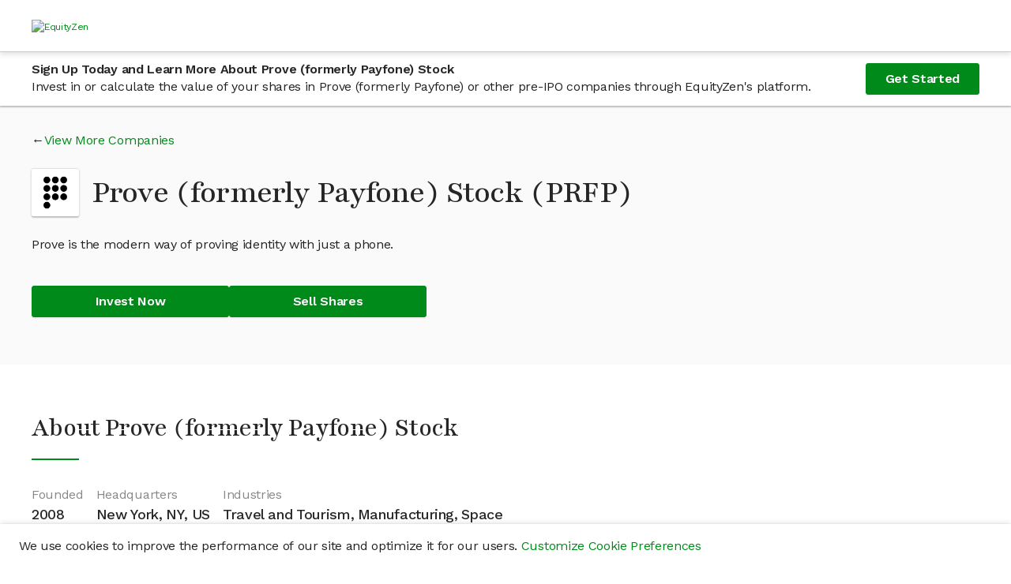

--- FILE ---
content_type: text/html; charset=utf-8
request_url: https://equityzen.com/company/proveidentity/
body_size: 16852
content:




<!DOCTYPE html>
<!--
 ________                      __    __                ________
/        |                    /  |  /  |              /        |
$$$$$$$$/   ______   __    __ $$/  _$$ |_    __    __ $$$$$$$$/   ______   _______
$$ |__     /      \ /  |  /  |/  |/ $$   |  /  |  /  |    /$$/   /      \ /       \
$$    |   /$$$$$$  |$$ |  $$ |$$ |$$$$$$/   $$ |  $$ |   /$$/   /$$$$$$  |$$$$$$$  |
$$$$$/    $$ |  $$ |$$ |  $$ |$$ |  $$ | __ $$ |  $$ |  /$$/    $$    $$ |$$ |  $$ |
$$ |_____ $$ \__$$ |$$ \__$$ |$$ |  $$ |/  |$$ \__$$ | /$$/____ $$$$$$$$/ $$ |  $$ |
$$       |$$    $$ |$$    $$/ $$ |  $$  $$/ $$    $$ |/$$      |$$       |$$ |  $$ |
$$$$$$$$/  $$$$$$$ | $$$$$$/  $$/    $$$$/   $$$$$$$ |$$$$$$$$/  $$$$$$$/ $$/   $$/
                $$ |                        /  \__$$ |
                $$ |                        $$    $$/
                $$/                          $$$$$$/

Hey there! 👋

Thanks for checking out our source code.  If you love solving interesting and
challenging problems at the crossroads of finance and technology, we'd love to hear
from you!  Come and join us in our mission to bring Private Markets to the Public!

View our open positions and submit an application at: https://boards.greenhouse.io/equityzen

👊 The EquityZen Team
-->
<html prefix="og: http://ogp.me/ns#" lang="en">

  <head>
    <meta http-equiv="Content-Type" content="text/html; charset=UTF-8">
    <meta charset="utf-8">
    <meta http-equiv="X-UA-Compatible" content="IE=Edge">
    
    <meta name="baidu-site-verification" content="F6NL84yT7q" />
    <title>Invest In Prove (formerly Payfone) Stock | Buy Pre-IPO Shares | EquityZen</title>
    <meta name="description"
          data-react-helmet="true"
          content="

            EquityZen is a marketplace for shares of proven pre IPO tech companies">
    
      <meta property="og:title"
            content="Invest In Prove (formerly Payfone) Stock | Buy Pre-IPO Shares | EquityZen"
            data-react-helmet="true">
      <meta property="og:description"
            content="

              EquityZen is a marketplace for shares of proven pre IPO tech companies"
            data-react-helmet="true">
      <meta property="og:image"
            content="

              https://dioguwdgf472v.cloudfront.net/equityzen/img/equityzen-logo/equityzen-logo-og-image.png">
      <meta property="fb:admins" content="100007006742392">
    
    
      <meta name="twitter:card" content="summary">
      <meta name="twitter:site" content="@EquityZen" />
    
    
    <meta name="viewport" content="width=device-width, initial-scale=1">
    

    <link rel="canonical" href="https://equityzen.com/company/proveidentity/" />

    <link rel="icon" type="image/x-icon" href="https://dioguwdgf472v.cloudfront.net/equityzen/img/equityzen-logo/equityzen-logo-symbol-only.png" data-react-helmet="true">
    <link rel="shortcut icon" href="https://dioguwdgf472v.cloudfront.net/equityzen/img/equityzen-logo/equityzen-logo-symbol-only.png">
    <link rel="apple-touch-icon" href="https://dioguwdgf472v.cloudfront.net/equityzen/img/equityzen-logo/apple-touch-icon-144x144.png" data-react-helmet="true">
    <link rel="apple-touch-icon" sizes="144x144"
          href="https://dioguwdgf472v.cloudfront.net/equityzen/img/equityzen-logo/apple-touch-icon-144x144.png">
    <link rel="apple-touch-icon" sizes="114x114"
          href="https://dioguwdgf472v.cloudfront.net/equityzen/img/equityzen-logo/apple-touch-icon-114x114.png">
    <link rel="apple-touch-icon" sizes="72x72"
          href="https://dioguwdgf472v.cloudfront.net/equityzen/img/equityzen-logo/apple-touch-icon-72x72.png">
    <link rel="apple-touch-icon" sizes="57x57"
          href="https://dioguwdgf472v.cloudfront.net/equityzen/img/equityzen-logo/apple-touch-icon-57x57.png">


    
      <link href="https://dioguwdgf472v.cloudfront.net/bundles/7403.65a6a225b8d0eda63d22.css" rel="stylesheet" type="text/css"/><link href="https://dioguwdgf472v.cloudfront.net/bundles/3290.ad9452e8b3ce78007912.css" rel="stylesheet" type="text/css"/><link href="https://dioguwdgf472v.cloudfront.net/bundles/2191.e5fe0e3e3606ac317a32.css" rel="stylesheet" type="text/css"/><link href="https://dioguwdgf472v.cloudfront.net/bundles/1064.c740559d84c69f11e944.css" rel="stylesheet" type="text/css"/><link href="https://dioguwdgf472v.cloudfront.net/bundles/3858.387eaf85621eed9c8d89.css" rel="stylesheet" type="text/css"/><link href="https://dioguwdgf472v.cloudfront.net/bundles/3498.14d0ef4279c1537e7a0a.css" rel="stylesheet" type="text/css"/><link href="https://dioguwdgf472v.cloudfront.net/bundles/1169.3294659a8eea1119a435.css" rel="stylesheet" type="text/css"/><link href="https://dioguwdgf472v.cloudfront.net/bundles/3724.ba1e2bc315c75c3a0247.css" rel="stylesheet" type="text/css"/><link href="https://dioguwdgf472v.cloudfront.net/bundles/9754.1f6568e2816b5d0f46c0.css" rel="stylesheet" type="text/css"/><link href="https://dioguwdgf472v.cloudfront.net/bundles/3602.e22532cff5686fe5f104.css" rel="stylesheet" type="text/css"/><link href="https://dioguwdgf472v.cloudfront.net/bundles/5942.5ec1b5ce1f101fcf3b33.css" rel="stylesheet" type="text/css"/><link href="https://dioguwdgf472v.cloudfront.net/bundles/1519.aa431e0aee6391a1f591.css" rel="stylesheet" type="text/css"/><link href="https://dioguwdgf472v.cloudfront.net/bundles/2014.a023f8668913278adc4f.css" rel="stylesheet" type="text/css"/><link href="https://dioguwdgf472v.cloudfront.net/bundles/7041.93af7a6b9424bfd7efb0.css" rel="stylesheet" type="text/css"/><link href="https://dioguwdgf472v.cloudfront.net/bundles/1401.4bf1b57a4d9b2cd50058.css" rel="stylesheet" type="text/css"/><link href="https://dioguwdgf472v.cloudfront.net/bundles/6887.8e24df558759289d28e0.css" rel="stylesheet" type="text/css"/><link href="https://dioguwdgf472v.cloudfront.net/bundles/6439.e0404906e9ebac33eec8.css" rel="stylesheet" type="text/css"/><link href="https://dioguwdgf472v.cloudfront.net/bundles/1149.1d8abf0f482f76893e47.css" rel="stylesheet" type="text/css"/><link href="https://dioguwdgf472v.cloudfront.net/bundles/4514.f010bd19c007c6e49626.css" rel="stylesheet" type="text/css"/><link href="https://dioguwdgf472v.cloudfront.net/bundles/123.2a55f986cde45f6bdaf3.css" rel="stylesheet" type="text/css"/><link href="https://dioguwdgf472v.cloudfront.net/bundles/3254.3602ab6d85244dd597f2.css" rel="stylesheet" type="text/css"/><link href="https://dioguwdgf472v.cloudfront.net/bundles/8731.fa8625a22c65bf075ca7.css" rel="stylesheet" type="text/css"/><style type="text/css">
  #hs-feedback-ui {
    animation-duration: 0.4s;
    animation-timing-function: ease-out;
    display: none;
    height: 0;
    overflow: hidden;
    position: fixed;
    z-index: 2147483647;
    max-width: 100%;
  }

  .hubspot.space-sword #hs-feedback-ui {
    /* TODO: replace the 1211 with z-index token once available from Trellis (issue: https://git.hubteam.com/HubSpot/foundations-theming/issues/233) */
    z-index: 1211;
  }

  #hs-feedback-ui.hs-feedback-shown {
    display: block;
  }

  #hs-feedback-fetcher {
    display: none
  }

  
  @keyframes feedback-slide-in-hs-feedback-left {
    from {transform: translate(0, 100%);}
    to {transform: translate(0, 0);}
  }

  @keyframes feedback-slide-out-hs-feedback-left {
    from {transform: translate(0, 0);}
    to {transform: translate(0, 100%);}
  }

  #hs-feedback-ui.hs-feedback-left {
    animation-name: feedback-slide-in-hs-feedback-left;
  }

  #hs-feedback-ui.hs-feedback-left.hs-feedback-slid-out {
    animation-name: feedback-slide-out-hs-feedback-left;
    animation-fill-mode: forwards;
  }

  
  @keyframes feedback-slide-in-hs-feedback-right {
    from {transform: translate(0, 100%);}
    to {transform: translate(0, 0);}
  }

  @keyframes feedback-slide-out-hs-feedback-right {
    from {transform: translate(0, 0);}
    to {transform: translate(0, 100%);}
  }

  #hs-feedback-ui.hs-feedback-right {
    animation-name: feedback-slide-in-hs-feedback-right;
  }

  #hs-feedback-ui.hs-feedback-right.hs-feedback-slid-out {
    animation-name: feedback-slide-out-hs-feedback-right;
    animation-fill-mode: forwards;
  }

  
  @keyframes feedback-slide-in-hs-feedback-top {
    from {transform: translate(0, -100%);}
    to {transform: translate(0, 0);}
  }

  @keyframes feedback-slide-out-hs-feedback-top {
    from {transform: translate(0, 0);}
    to {transform: translate(0, -100%);}
  }

  #hs-feedback-ui.hs-feedback-top {
    animation-name: feedback-slide-in-hs-feedback-top;
  }

  #hs-feedback-ui.hs-feedback-top.hs-feedback-slid-out {
    animation-name: feedback-slide-out-hs-feedback-top;
    animation-fill-mode: forwards;
  }


  #hs-feedback-ui > iframe {
    width: 100%;
    height: 100%;
  }

  #hs-feedback-ui:not(.hs-feedback-top) {
    bottom: 0;
  }

  #hs-feedback-ui.hs-feedback-left {
    left: 0;
  }

  #hs-feedback-ui.hs-feedback-right {
    right: 0;
  }

  .zorse #hs-feedback-ui:not(.hs-feedback-top) {
    bottom: 6px;
  }

  .zorse #hs-feedback-ui.hs-feedback-right {
    right: 0;
  }

  #hs-feedback-ui.hs-feedback-top {
    left: 0;
    top: 0;
    width: 100%;
  }

  #hs-feedback-ui.hs-feedback-nps:not(.hs-feedback-top) {
    width: 480px;
  }

  #hs-feedback-ui.hs-feedback-csat:not(.hs-feedback-top) {
    width: 350px;
  }

  #hs-feedback-ui.hs-feedback-csat.hs-feedback-extended-width:not(.hs-feedback-top) {
    width: 550px;
  }

  #hs-feedback-ui.hs-feedback-csat:not(.hs-feedback-top):not(.hs-feedback-expanded):not(.hs-feedback-mobile) {
    width: 450px;
  }

  #hs-feedback-ui.hs-feedback-csat.hs-feedback-extended-width:not(.hs-feedback-top) {
    width: 550px !important;
  }

  #hs-feedback-ui.preview.hs-feedback-csat.hs-feedback-callout:not(.hs-feedback-expanded):not(.hs-feedback-top) {
    width: 450px !important;
  }

  #hs-feedback-ui:not(.preview):not(.hs-feedback-callout):not(.hs-feedback-top):not(.hs-feedback-desktop),
  #hs-feedback-ui.hs-feedback-expanded:not(.preview):not(.hs-feedback-top):not(.hs-feedback-desktop) {
    width: 100% !important;
  }

  @media only screen and (max-width: 600px) {
    #hs-feedback-ui.preview:not(.hs-feedback-top),
    #hs-feedback-ui.hs-feedback-expanded.preview:not(.hs-feedback-top) {
      width: 100% !important;
    }
  }

  #hs-feedback-ui.hs-feedback-shown ~ #tally-widget-container,
  #hs-feedback-ui.hs-feedback-shown ~ #wootric-modal {
    display: none !important;
  }

  /* hide all popups in the same position as us */
  #hs-feedback-ui.hs-feedback-right.hs-feedback-shown:not(.hs-feedback-mobile) ~ #hubspot-messages-iframe-container,
  #hs-feedback-ui.hs-feedback-right.hs-feedback-shown:not(.hs-feedback-mobile) ~ .leadinModal-theme-bottom-right-corner,
  #hs-feedback-ui.hs-feedback-left.hs-feedback-shown:not(.hs-feedback-mobile)  ~ .leadinModal-theme-bottom-left-corner,
  #hs-feedback-ui.hs-feedback-top.hs-feedback-shown:not(.hs-feedback-mobile)   ~ .leadinModal-theme-top {
    display: none !important;
  }

  /* hide leadflows when we're tablet-stretched across from them */
  @media only screen and (min-width: 544px) and (max-width: 970px) {
    #hs-feedback-ui.hs-feedback-left.hs-feedback-shown  ~ .leadinModal-theme-bottom-right-corner,
    #hs-feedback-ui.hs-feedback-right.hs-feedback-shown ~ .leadinModal-theme-bottom-left-corner {
      display: none !important;
    }
  }

  /* hide messages when we're tablet-stretched across from them */
  @media only screen and (max-width: 966px) {
    #hs-feedback-ui.hs-feedback-left.hs-feedback-shown ~ #hubspot-messages-iframe-container {
      display: none !important;
    }
  }


  /* repeat above rules for small screens when we're set to display on mobile */
  #hs-feedback-ui.hs-feedback-mobile.hs-feedback-right.hs-feedback-shown:not(.hs-feedback-no-mobile) ~ #hubspot-messages-iframe-container,
  #hs-feedback-ui.hs-feedback-mobile.hs-feedback-left.hs-feedback-shown:not(.hs-feedback-no-mobile)  ~ #hubspot-messages-iframe-container,
  #hs-feedback-ui.hs-feedback-mobile.hs-feedback-right.hs-feedback-shown:not(.hs-feedback-no-mobile) ~ .leadinModal-theme-bottom-right-corner,
  #hs-feedback-ui.hs-feedback-mobile.hs-feedback-left.hs-feedback-shown:not(.hs-feedback-no-mobile)  ~ .leadinModal-theme-bottom-left-corner,
  #hs-feedback-ui.hs-feedback-mobile.hs-feedback-top.hs-feedback-shown:not(.hs-feedback-no-mobile)   ~ .leadinModal-theme-top,
  #hs-feedback-ui.hs-feedback-mobile.hs-feedback-left.hs-feedback-shown:not(.hs-feedback-no-mobile)  ~ .leadinModal-theme-bottom-right-corner,
  #hs-feedback-ui.hs-feedback-mobile.hs-feedback-right.hs-feedback-shown:not(.hs-feedback-no-mobile) ~ .leadinModal-theme-bottom-left-corner {
    display: none !important;
  }

  /* don't display us on small screens if we're set to not display on mobile */
  #hs-feedback-ui.hs-feedback-mobile.hs-feedback-no-mobile {
    display: none;
  }
</style><style id="_goober"> .go2933276541{position:fixed;display:block;width:100%;height:0px;margin:0px;padding:0px;overflow:visible;transform-style:preserve-3d;background:transparent;backface-visibility:hidden;pointer-events:none;left:0px;z-index:9998;}.go2369186930{top:0px;z-index:9999;height:100%;width:100%;}.go1348078617{bottom:0px;}.go2417249464{position:fixed;z-index:9989;}.go3921366393{left:0;bottom:0;}.go3967842156{right:0;bottom:0;}.go613305155{left:0;top:0;}.go471583506{right:0;top:0;}.go3670563033{position:relative;overflow:hidden;display:none;}.go1041095097{display:block;}.go1632949049{position:absolute;pointer-events:none;width:101vw;height:101vh;background:rgba(0,0,0,0.7);opacity:0;z-index:-1;}.go2512015367{z-index:99998;opacity:0.8;visibility:visible;pointer-events:all;cursor:pointer;}.go1432718904{overflow:hidden;}.go812842568{display:block !important;position:static !important;box-sizing:border-box !important;background:transparent !important;border:none;min-height:0px !important;max-height:none !important;margin:0px;padding:0px !important;height:100% !important;width:1px !important;max-width:100% !important;min-width:100% !important;}.go722322694{transition:none !important;}.go3064412225{z-index:99999;visibility:hidden;position:absolute;inset:50vh auto auto 50%;left:50%;top:50%;transform:translate(-50%,-50%) translateY(100vh);pointer-events:none;max-height:95%;max-width:95%;}.go1656994552{pointer-events:auto !important;visibility:visible;transform:translate(-50%,-50%) translateY(0);transition:transform 0.75s linear(0,0.006,0.023 2.2%,0.096 4.8%,0.532 15.4%,0.72 21%,0.793,0.853 26.7%,0.902,0.941,0.968 36.2%,0.987 39.7%,1 43.7%,1.007 48.3%,1.009 55.3%,1.002 78.2%,1 );}.go456419034{transition:opacity 0.3s ease-in;}.go3128134379{pointer-events:auto !important;visibility:visible !important;max-height:95vh !important;transition:max-height 1s ease-in;}.go494047706{z-index:9999;width:100%;max-height:95%;position:fixed;visibility:hidden;}.go2481764524{z-index:9999;width:100%;max-height:95%;position:fixed;visibility:hidden;bottom:0px;}.go2685733372{visibility:hidden;}.go2985984737{visibility:visible !important;}.go3281949485{pointer-events:auto !important;visibility:visible !important;max-height:95vh !important;transform:none !important;}.go3508454897{z-index:9999;width:100%;max-height:95%;position:fixed;visibility:hidden;transition:transform 1s linear(0,0.006,0.022 2.3%,0.091 5.1%,0.18 7.6%,0.508 16.3%,0.607,0.691,0.762,0.822 28.4%,0.872,0.912 35.1%,0.944 38.9%,0.968 43%,0.985 47.6%,0.996 53.1%,1.001 58.4%,1.003 65.1%,1 );}.go988075951{z-index:9999;position:fixed;left:10px;top:10px;max-height:95vh !important;max-width:95%;visibility:hidden;}.go2699082514{z-index:9999;position:fixed;right:10px;top:10px;max-height:95vh !important;max-width:95%;visibility:hidden;}.go1595992025{z-index:9999;position:fixed;left:10px;bottom:10px;max-height:95vh !important;max-width:95%;visibility:hidden;}.go1222083472{z-index:9999;position:fixed;right:10px;bottom:10px;max-height:95vh !important;max-width:95%;visibility:hidden;}.go26732895{cursor:pointer;}.go2083580917{display:flex;justify-content:center;align-items:center;}</style>
    


    
      
        


<script nonce="UYYv1VN0rmBSI+0TU+lhgw==">
  
  if (typeof Object.assign !== 'function') {
    // Must be writable: true, enumerable: false, configurable: true
    Object.defineProperty(Object, 'assign', {
      value: function assign(target, varArgs) { // .length of function is 2
        'use strict';
        if (target == null) { // TypeError if undefined or null
          throw new TypeError('Cannot convert undefined or null to object');
        }

        var to = Object(target);

        for (var index = 1; index < arguments.length; index++) {
          var nextSource = arguments[index];

          if (nextSource != null) { // Skip over if undefined or null
            for (var nextKey in nextSource) {
              // Avoid bugs when hasOwnProperty is shadowed
              if (Object.prototype.hasOwnProperty.call(nextSource, nextKey)) {
                to[nextKey] = nextSource[nextKey];
              }
            }
          }
        }
        return to;
      },
      writable: true,
      configurable: true
    });
  }

  (function () {
    var ez = window.ez || (window.ez = {});
    var util = ez.util || (ez.util = {});
    var partner = ez.partner || (ez.partner = {});
    window.ez = ez;
    var platform = partner.platform || (partner.platform = {});
    partner.config = {"bingAds": "21001624", "facebookPixel": {"universal": "151886078747603", "events": {"AISignup": "734753296863447", "VAISignup": "339066006834357", "SVAISignup": "1365809860219722", "ShareholderSignup": "285758802022092", "CompanyRepSignup": "323070588498305", "OtherSignup": "2076765179306608", "InvestorCommitment": "290666091731544", "InvestorCommitmentOverMin": "672479623126598", "ShareholderCommmitment": "1942841042683316", "InvestorTransactionComplete": "324286745012449", "ShareholderTransactionComplete": "2029512193779476"}}, "googleAnalytics": "UA-41646033-1", "googleAnalytics4": "287672986", "googleTagManager": "GTM-K62W8Q6", "linkedIn": {"partnerId": "299481", "events": {"AISignup": "528866", "VAISignup": "542506", "SVAISignup": "542514", "ShareholderSignup": "528874", "CompanyRepSignup": "542522", "OtherSignup": "542530", "InvestorCommitment": "542538", "InvestorCommitmentOverMin": "544578", "ShareholderCommitment": "542546", "InvestorTransactionComplete": "528882", "ShareholderTransactionComplete": "542554"}}, "quoraPixel": {"universal": "05a19747eebd43bda10c16d061536d79", "events": {"AISignup": "", "VAISignup": "", "SVAISignup": "", "ShareholderSignup": "", "CompanyRepSignup": "", "OtherSignup": "", "InvestorCommitment": "", "InvestorCommitmentOverMin": "", "ShareholderCommitment": "", "InvestorTransactionComplete": "", "ShareholderTransactionComplete": ""}}, "twitterPixel": {"universal": "nycwi", "events": {"AISignup": "l4nt7", "VAISignup": "o024b", "SVAISignup": "o024a", "ShareholderSignup": "o02gb", "CompanyRepSignup": "o02gc", "OtherSignup": "o02gt", "InvestorCommitment": "o02g9", "InvestorCommitmentOverMin": "o04ue", "ShareholderCommitment": "o024e", "InvestorTransactionComplete": "o024d", "ShareholderTransactionComplete": "o024c"}}};
    partner.config.pingdom = '538f2f3cabe53d8c426ae80e';
    

    function AdPlatform() {
      this.trackPageView = emptyFn;
      this.trackEvent = emptyFn;
    }

    AdPlatform.userTypePatterns = [
      {
        pattern: /.*shareholder.*/,
        type: 'Shareholder'
      },
      {
        pattern: /.*verifiedsuitableinvestor.*/,
        type: 'SVAI'
      },
      {
        pattern: /.*verifiedinvestor.*/,
        type: 'VAI'
      },
      {
        pattern: /.*investor.*/,
        type: 'AI'
      },
      {
        pattern: /.*company.*/,
        type: 'CompanyRep'
      }
    ];


    AdPlatform.addImagePixel = function (options) {
      var opts = options || {};
      // <img height="1" width="1" style="display:none;" alt=""
      //      src="https://dc.ads.linkedin.com/collect/?pid=299481&conversionId=528874&fmt=gif" />
      var img = new Image();
      img.height = 1;
      img.width = 1;
      img.style.display = 'none';
      img.alt = opts.alt || '';
      img.src = opts.src || '';
      document.body.appendChild(img);
      return img;
    };

    AdPlatform.getUserType = function (type) {
      var normalized = ez.util.normalize(type || '');
      var userType = 'Other';
      if (normalized) {
        var patterns = AdPlatform.userTypePatterns;
        for (var i = 0, ii = patterns.length; i < ii; i++) {
          if (normalized.match(patterns[i].pattern)) {
            userType = patterns[i].type;
            break;
          }
        }
      }
      return userType;
    };

    AdPlatform.getTrackConversionEvent = function (partnerApi, getArgs, trackFn) {
      return function (category, action, label, value, custom) {
        var props = custom || {};
        var type = ez.util.normalize(props.type || '');
        var args = getArgs ? getArgs(category, action, label, value, type) : { value: value };
        var conversions = [];
        var userCategory = type === 'shareholder' ? 'Shareholder' : 'Investor';
        switch (ez.util.normalize(action || '')) {
          case 'register':
            conversions.push({
              eventName: AdPlatform.getUserType(props.userType) + 'Signup',
              args: Object.assign({}, args)
            });
            break;
          case 'commitment':
            if (type === 'transaction') {
              conversions.push({
                eventName: userCategory + 'TransactionComplete',
                args: Object.assign({}, args)
              });
            }
            else if (type === 'termsheet' || type === 'invopp') {
              var eventName = userCategory + 'Commitment';
              if ((label || '').toLowerCase().indexOf('above min') !== -1) {
                eventName += 'OverMin';
              }
              conversions.push({
                eventName: eventName,
                args: Object.assign({}, args)
              });
            }
            break;
        }
        conversions.forEach(function (conversion) {
          var conversionId = ez.partner.config[partnerApi].events[conversion.eventName];
          if (conversionId) {
            try {
              trackFn(conversionId, args);
            }
            catch (e) {
              console.error('Caught error while processing conversion for partner api: ' + partnerApi + ', eventName: ' + conversion.eventName + ', conversionId: ' + conversionId);
            }
          }
          else {
            console.warn('No conversion id found for partner api: ' + partnerApi + ', event: ' + conversion.eventName);
          }
        });
      };
    };

    partner.AdPlatform = AdPlatform;

    function emptyFn() {
      return true;
    }

    util.capitalize = function (str) {
      return ((str || '').charAt(0) || '').toUpperCase() + (str || '').slice(1);
    };
    util.normalize = function (str) {
      return str.toLowerCase().replace(/\s+/g, '');
    };

    function createAdPlatform(platformName) {
      platform[platformName] = new AdPlatform();
    }

    [
      'BingAds',
      'FacebookPixel',
      'GoogleAnalytics',
      'LinkedInInsight',
      'QuoraPixel',
      'TwitterPixel'
    ].forEach(createAdPlatform);

  })();
</script>




<script type="text/javascript" src="//widget.trustpilot.com/bootstrap/v5/tp.widget.bootstrap.min.js" async></script>

  <meta name="facebook-domain-verification" content="479vn4pzebyf7hpodj8oho2iqsqq73" />



      
    
  </head>



  <body>





  <div mp-track-view mp-track-click="a, button">
  <div id="app-root"><div class="CookieConsentBanner"><p class="CookieConsentBanner--text">We use cookies to improve the performance of our site and optimize it for our users. <a class="" href="/cookie-preferences/" rel="noopener noreferrer" target="_blank">Customize Cookie Preferences</a></p></div><div class="flex-column flex-grow" data-testid="mix-panel-wrapper"><div class="App"><div class="PageLayout"><header><div class="NavigationBar--container"><nav><div class="Container fluid Section flex-column-center padding-x-xs-1 padding-x-md-2 padding-x-xxl-0 NavigationBar"><section class="Container responsive NavigationBar--section flex-column justify-center"><div class="ant-row ant-row-middle NavigationBar--row" type="flex"><div class="NavigationBar--logo-wrap"><a class="NavigationBar--logo-link" href="/"><picture><source media="(max-width: 575px)" srcset="/static/equityzen/img/equityzen-logo/equityzen-logo-og-image.svg"/><img alt="EquityZen" class="NavigationBar--logo" src="/static/equityzen/img/equityzen-logo/equityzen-logo.svg"/></picture></a></div></div></section></div></nav></div></header><div class="PageLayout--body"><main class=""><div class="LockedContentStickyBanner--container"><div class="LockedContentStickyBanner--content content-container"><div class="LockedContentStickyBanner--text"><h5 class="LockedContentStickyBanner--header">Sign Up Today and Learn More About Prove (formerly Payfone) Stock</h5><p class="LockedContentStickyBanner--sub-header">Invest in or calculate the value of your shares in Prove (formerly Payfone) or other pre-IPO companies through EquityZen's platform.</p></div><a class="ant-btn ant-btn-primary ant-btn-lg" href="/?flow=signup&amp;userType=investor">Get Started</a></div></div><div class="PublicCompanyHero"><div class="content-container"><div class="PublicCompanyHero--content"><div class="CompanyViewMore arrow-link-before"><a class="" href="/listings/">View More Companies</a></div><div class="PublicCompanyHero--title-wrapper"><div class="PublicCompanyHero--logo-container"><img alt="Prove (formerly Payfone)" class="PublicCompanyHero--logo" src="https://dioguwdgf472v.cloudfront.net/media/logos/equityinvest/Company/proveidentity_logo-7980839eef3d2bac.png"/></div><h1 class="PublicCompanyHero--name">Prove (formerly Payfone) Stock  (PRFP)</h1></div><p class="PublicCompanyHero--one-liner">Prove is the modern way of proving identity with just a phone.</p><div class="PublicCompanyHero--ctas"><a class="ant-btn ant-btn-primary ant-btn-lg PublicCompanyHero--cta" href="/?flow=signup&amp;userType=investor">Invest Now</a><a class="ant-btn ant-btn-primary ant-btn-lg PublicCompanyHero--cta" href="/?flow=signup&amp;userType=shareholder">Sell Shares</a></div></div></div></div><div class="PublicCompanyAbout--content content-container"><h2>About Prove (formerly Payfone) Stock</h2><div class="Divider"></div><div class="CompanyKeyDetails--details"><div class="CompanyKeyDetails--detail"><p class="CompanyKeyDetails--label">Founded</p><h4 class="CompanyKeyDetails--value">2008</h4></div><div class="CompanyKeyDetails--detail"><p class="CompanyKeyDetails--label">Headquarters</p><h4 class="CompanyKeyDetails--value">New York, NY, US</h4></div><div class="CompanyKeyDetails--detail"><p class="CompanyKeyDetails--label">Industries</p><h4 class="CompanyKeyDetails--value">Travel and Tourism, Manufacturing, Space</h4></div></div><div class="PublicCompanyAbout--sub-section"><div class="SanitizedHtml"><p>Prove is the modern way for businesses to enable their customers to prove their identities with just a phone. Prove offers phone-centric solutions that enable its customers to acquire new consumers and engage with their existing consumers by removing friction while bolstering security, and enhancing consumer privacy and consumer choice. Prove's solutions are used by more than 1,000 businesses across diversified industries, including banks, financial services, healthcare, insurance, and e-commerce. Prove has two main solutions + MFA: • Prove Pre-fill™ for Onboarding &amp; Digital Acquisition, which helps companies increase signups and mitigate account opening fraud by authenticating consumer identities, and auto-filling verified data in any channel. • Fonebook™ for Digital Servicing, which helps companies: - Access a single identity authentication platform that reduces complexity and total cost of ownership to create a holistic view of your customer across their entire channels - Manage, add, and update customer phone numbers to ensure you always have the right number for your customer Multi-factor Authentication: - Standard SMS &amp; Voice OTPs - Instant Link™ (authenticate through SMS link without needing OTP) - Mobile Auth™ (authentication via cellular networks; passive method for passwordless login) - Voice Biometrics – Match against a consumer’s voice for authentication - Push Authentication – App-based method to prove Possession, can also pull in behavioral biometrics, device (PKI), and environmental (Wi-Fi, Bluetooth, network) signals - Secure transactions across multiple digital servicing use cases, including login, high-risk transactions, call center, and passwordless login</p></div></div><div class="PublicCompanyAbout--sub-section-flex"><div class="PublicCompanyAbout--sub-section"><h2 class="PublicCompanyAbout--header">Prove (formerly Payfone) Press Mentions</h2><p>Stay in the know about the latest news on Prove (formerly Payfone)</p><div class="CompanyPress"><a class="" href="https://www.techbuzznews.com/brooke-bakers-pivot/" rel="noopener noreferrer" target="_blank"><h5 class="CompanyPress--headline">SheTech Interns Interview Brooke Baker</h5></a><p class="CompanyPress--details">techbuzznews • Dec 30, 2025</p><a class="" href="https://solutionsreview.com/identity-management/identity-management-and-information-security-news-for-the-week-of-december-19th-1kosmos-prove-opal-security-and-more/" rel="noopener noreferrer" target="_blank"><h5 class="CompanyPress--headline">Identity Management and Information Security News for the Week of December 19th: 1Kosmos, Prove, Opal Security, and More</h5></a><p class="CompanyPress--details">solutionsreview • Dec 20, 2025</p><a class="" href="https://www.crowdfundinsider.com/2025/12/256653-provex-digital-trust-exchange-launches/" rel="noopener noreferrer" target="_blank"><h5 class="CompanyPress--headline">ProveX Digital Trust Exchange Launches</h5></a><p class="CompanyPress--details">crowdfundinsider • Dec 20, 2025</p><a class="" href="https://www.biometricupdate.com/202512/prove-launches-enterprise-trust-exchange-to-extend-reusable-digital-identitys-reach" rel="noopener noreferrer" target="_blank"><h5 class="CompanyPress--headline">Prove launches enterprise trust exchange to extend reusable digital identity’s reach</h5></a><p class="CompanyPress--details">biometricupdate • Dec 18, 2025</p><a class="" href="https://financialit.net/news/digital-identity/prove-launches-provexsm-internets-first-digital-trust-exchange" rel="noopener noreferrer" target="_blank"><h5 class="CompanyPress--headline">Prove Launches ProveX℠, the Internet’s First Digital Trust Exchange</h5></a><p class="CompanyPress--details">financialit • Dec 18, 2025</p></div></div><div><div class="PublicCompanyAbout--sub-section"><h2 class="PublicCompanyAbout--header">Prove (formerly Payfone) Management</h2><p>Leadership team at Prove (formerly Payfone)</p><div class="CompanyManagement--container CompanyManagement--multi-columns"><div class="CompanyManagement--column-one"><div><h5 class="CompanyManagement--title">CEO</h5><p class="CompanyManagement--name">Rodger Desai</p></div></div><div class="CompanyManagement--column-two"><div><h5 class="CompanyManagement--title">Chief Financial Officer</h5><p class="CompanyManagement--name">Tom FitzSimmons</p></div></div></div></div></div></div></div><div class="PublicCompanyInsights"><div class="PublicCompanyInsights--content content-container"><div class="PublicCompanyLockedContentFeatures"><div class="PublicCompanyLockedContentFeatures--features-image-container"><img alt="Locked Features" class="PublicCompanyLockedContentFeatures--features-image" src="https://dioguwdgf472v.cloudfront.net/assets/equityzen/img/public-company/locked-features.png"/></div><div class="PublicCompanyLockedContentFeatures--features-text-container"><h2>Join now and verify your accreditation status to gain access to:</h2><ul class="PublicCompanyInsights--bullets"><li>Prove (formerly Payfone) Current Valuation</li><li>Prove (formerly Payfone) Stock Price</li><li>Prove (formerly Payfone) Management</li><li>Available deals in Prove (formerly Payfone) and all other companies with relevant Deal Offering documents</li><li>EquityZen's proprietary data and insights, which may include</li><ul><li>Prove (formerly Payfone) Cap Table and Funding History by Share Class and Liquidity Preferences</li><li>Prove (formerly Payfone) Revenue and Financials</li><li>Prove (formerly Payfone) Highlights</li><li>Prove (formerly Payfone) Business Model</li><li>Prove (formerly Payfone) Risk Factors</li></ul><li>Prove (formerly Payfone) Research Report from SACRA Research</li></ul><a class="ant-btn ant-btn-primary ant-btn-lg PublicCompanyLockedContentFeatures--cta" href="/?flow=signup&amp;userType=investor">Join Now</a></div></div></div></div><div class="PublicCompanyTrading--content content-container"><h3>Trading Prove (formerly Payfone) Stock</h3><div class="Divider"></div><div class="PublicCompanyTrading--section PublicCompanyTrading--invest-sell"><div class="PublicCompanyTrading--invest"><h2>How to invest in Prove (formerly Payfone) stock?</h2><p class="PublicCompanyTrading--description">Accredited investors can buy pre-IPO stock in companies like Prove (formerly Payfone) through EquityZen funds. These investments are made available by existing Prove (formerly Payfone) shareholders who sell their shares on our platform. Typically, these are early employees who need to fund a life event – house, education, etc. Accredited investors are then offered the opportunity to invest in this stock through a fund, like those used by hedge funds serving large investors. While not without risk, investing in private companies can help investors reach goals of portfolio diversification, access to potential growth and high potential return. Learn more about our Guided Investment process <a href="/investor/#how-it-works">here</a>.</p></div><div class="PublicCompanyTrading--sell"><h2>How to sell Prove (formerly Payfone) stock?</h2><p class="PublicCompanyTrading--description">Shareholders can sell their Prove (formerly Payfone) stock through EquityZen's private company marketplace. EquityZen's network includes over 420K accredited investors interested in buying private company stock. Learn more about the easy and guided Shareholder process <a href="/shareholder/#how-it-works">here</a>.</p></div></div><div class="PublicCompanyTrading--section"><h2>If I invest, how do I exit my investment?</h2><p class="PublicCompanyTrading--description">There are two ways to exit your private company investment on EquityZen's marketplace. The first is if the company has an exit event like an IPO, merger or acquisition. In that case, we will distribute the shares and/or cash to you directly. The second way is through an Express Deal on EquityZen, if eligible. An Express Deal allows you to sell your allocation of private shares in a given private company to another investor on EquityZen's marketplace. More information on Express Deals can be found here and exit information can be found <a href="https://help.equityzen.com/articles/8233688-express-deals/">here</a>.</p></div><div class="PublicCompanyTrading--section"><h2>Why choose EquityZen?</h2><p class="PublicCompanyTrading--description">Since 2013, the EquityZen marketplace has made it easy to buy and sell shares in private companies. EquityZen brings together investors and shareholders, providing liquidity to early shareholders and private market access to accredited investors. With low investment minimums through our funds and with more than 51K private placements completed across 450+ companies, EquityZen leads the way in delivering "Private Markets for the Public."</p></div></div><div class="PublicCompanySimilarCompanies"><div class="PublicCompanySimilarCompanies--content content-container"><h3>More Like Prove (formerly Payfone)</h3><div class="Divider"></div><div class="PublicCompanySimilarCompanies--cards-logged-out"><div class="PublicCompanySimilarCompanies--card-logged-out"><div class="CompanyExploreListingCard"><a class="CompanyExploreListingCard--link" href="/company/headspace/"><div class="CompanyExploreListingCard--top-section"><div class="CompanyExploreListingCard--background" style="background-color: rgb(243, 124, 45);"></div><div class="CompanyExploreListingCard--header"><div class="CompanyExploreListingCard--image-container"><img alt="Headspace Logo" class="CompanyExploreListingCard--image" src="https://dioguwdgf472v.cloudfront.net/media/logos/equityinvest/Company/headspace_logo-b3204abea31e5ead.jpg"/></div><div class="CompanyExploreListingCard--company-header"><div class="CompanyExploreListingCard--ticker" style="color: rgb(255, 255, 255);">HEAD</div><h3 class="CompanyExploreListingCard--name CompanyExploreListingCard--single-company-text" style="color: rgb(255, 255, 255);">Headspace</h3></div></div></div><div class="CompanyExploreListingCard--bottom-section" style="background-color: rgba(243, 124, 45, 0.1);"><div><div class="CompanyExploreListingCard--listing-info-text"></div></div></div></a></div></div><div class="PublicCompanySimilarCompanies--card-logged-out"><div class="CompanyExploreListingCard"><a class="CompanyExploreListingCard--link" href="/company/upgrade/"><div class="CompanyExploreListingCard--top-section"><div class="CompanyExploreListingCard--background" style="background-color: rgb(60, 172, 44);"></div><div class="CompanyExploreListingCard--header"><div class="CompanyExploreListingCard--image-container"><img alt="Upgrade Logo" class="CompanyExploreListingCard--image" src="https://dioguwdgf472v.cloudfront.net/media/logos/equityinvest/Company/upgrade_logo-581cd9b0a52c7651.png"/></div><div class="CompanyExploreListingCard--company-header"><div class="CompanyExploreListingCard--ticker" style="color: rgb(255, 255, 255);">UPGR</div><h3 class="CompanyExploreListingCard--name CompanyExploreListingCard--single-company-text" style="color: rgb(255, 255, 255);">Upgrade</h3></div></div></div><div class="CompanyExploreListingCard--bottom-section" style="background-color: rgba(60, 172, 44, 0.1);"><div><div class="CompanyExploreListingCard--listing-info-text"></div></div></div></a></div></div><div class="PublicCompanySimilarCompanies--card-logged-out"><div class="CompanyExploreListingCard"><a class="CompanyExploreListingCard--link" href="/company/attentive/"><div class="CompanyExploreListingCard--top-section"><div class="CompanyExploreListingCard--background" style="background-color: rgb(251, 243, 132);"></div><div class="CompanyExploreListingCard--header"><div class="CompanyExploreListingCard--image-container"><img alt="Attentive Logo" class="CompanyExploreListingCard--image" src="https://dioguwdgf472v.cloudfront.net/media/logos/equityinvest/Company/attentive_logo-416ec2d0736a7986.jpg"/></div><div class="CompanyExploreListingCard--company-header"><div class="CompanyExploreListingCard--ticker" style="color: rgb(0, 0, 0);">ATTE</div><h3 class="CompanyExploreListingCard--name CompanyExploreListingCard--single-company-text" style="color: rgb(0, 0, 0);">Attentive</h3></div></div></div><div class="CompanyExploreListingCard--bottom-section" style="background-color: rgba(251, 243, 132, 0.1);"><div><div class="CompanyExploreListingCard--listing-info-text"></div></div></div></a></div></div><div class="PublicCompanySimilarCompanies--card-logged-out"><div class="CompanyExploreListingCard"><a class="CompanyExploreListingCard--link" href="/company/offerup/"><div class="CompanyExploreListingCard--top-section"><div class="CompanyExploreListingCard--background" style="background-color: rgb(31, 116, 114);"></div><div class="CompanyExploreListingCard--header"><div class="CompanyExploreListingCard--image-container"><img alt="OfferUp Logo" class="CompanyExploreListingCard--image" src="https://dioguwdgf472v.cloudfront.net/media/logos/equityinvest/Company/vcn5kapntccwokwy46wx-1aa85aaffa19b2f0.jpg"/></div><div class="CompanyExploreListingCard--company-header"><div class="CompanyExploreListingCard--ticker" style="color: rgb(255, 255, 255);">OFUP</div><h3 class="CompanyExploreListingCard--name CompanyExploreListingCard--single-company-text" style="color: rgb(255, 255, 255);">OfferUp</h3></div></div></div><div class="CompanyExploreListingCard--bottom-section" style="background-color: rgba(31, 116, 114, 0.1);"><div><div class="CompanyExploreListingCard--listing-info-text"></div></div></div></a></div></div><div class="PublicCompanySimilarCompanies--card-logged-out"><div class="CompanyExploreListingCard"><a class="CompanyExploreListingCard--link" href="/company/branch/"><div class="CompanyExploreListingCard--top-section"><div class="CompanyExploreListingCard--background" style="background-color: rgb(52, 60, 76);"></div><div class="CompanyExploreListingCard--header"><div class="CompanyExploreListingCard--image-container"><img alt="Branch Logo" class="CompanyExploreListingCard--image" src="https://dioguwdgf472v.cloudfront.net/media/logos/equityinvest/Company/branch_logo-52b411f3e6e8730a.png"/></div><div class="CompanyExploreListingCard--company-header"><div class="CompanyExploreListingCard--ticker" style="color: rgb(255, 255, 255);">BRAC</div><h3 class="CompanyExploreListingCard--name CompanyExploreListingCard--single-company-text" style="color: rgb(255, 255, 255);">Branch</h3></div></div></div><div class="CompanyExploreListingCard--bottom-section" style="background-color: rgba(52, 60, 76, 0.1);"><div><div class="CompanyExploreListingCard--listing-info-text"></div></div></div></a></div></div><div class="PublicCompanySimilarCompanies--card-logged-out"><div class="CompanyExploreListingCard"><a class="CompanyExploreListingCard--link" href="/company/rappi/"><div class="CompanyExploreListingCard--top-section"><div class="CompanyExploreListingCard--background" style="background-color: rgb(251, 79, 29);"></div><div class="CompanyExploreListingCard--header"><div class="CompanyExploreListingCard--image-container"><img alt="Rappi Logo" class="CompanyExploreListingCard--image" src="https://dioguwdgf472v.cloudfront.net/media/logos/equityinvest/Company/rappi_logo-0ebee4dc4a6e0c41.jpg"/></div><div class="CompanyExploreListingCard--company-header"><div class="CompanyExploreListingCard--ticker" style="color: rgb(255, 255, 255);">RAPP</div><h3 class="CompanyExploreListingCard--name CompanyExploreListingCard--single-company-text" style="color: rgb(255, 255, 255);">Rappi</h3></div></div></div><div class="CompanyExploreListingCard--bottom-section" style="background-color: rgba(251, 79, 29, 0.1);"><div><div class="CompanyExploreListingCard--listing-info-text"></div></div></div></a></div></div></div></div></div></main><footer class="Footer padding-top-2 padding-x-1 padding-x-md-2 padding-x-xl-3 padding-x-xxl-0"><div class="Footer--container"><div class="ant-col padding-y-sm-3 ant-col-md-18"><div class="ant-row nav-footer-common padding-bottom-xs-3" style="margin-left: -12px; margin-right: -12px;" type="flex"><div class="ant-col text-center-xs text-left-sm padding-top-xs-2 padding-top-sm-0 ant-col-xs-24 ant-col-sm-12 ant-col-md-6" style="padding-left: 12px; padding-right: 12px;"><h4>Company</h4><nav><ul class="bulletless"><li class="font-size-1"><a class="" href="/about/" title="About">About</a></li><li class="font-size-1"><a class="" href="/careers/" title="Careers">Careers</a></li><li class="font-size-1"><a class="" href="/press/" title="Press">Press</a></li></ul></nav></div><div class="ant-col text-center-xs text-left-sm padding-top-xs-2 padding-top-sm-0 ant-col-xs-24 ant-col-sm-12 ant-col-md-6" style="padding-left: 12px; padding-right: 12px;"><h4>Policy &amp; Disclosures</h4><nav><ul class="bulletless"><li class="font-size-1"><a class="" href="/disclosures/" title="Disclosures">Disclosures</a></li><li class="font-size-1"><a class="" href="/bcp/" title="Business Continuity">Business Continuity</a></li><li class="font-size-1"><a class="" href="/privacy/" title="Privacy Policy">Privacy Policy</a></li><li class="font-size-1"><a class="" href="/allocation-policy/" title="Allocation Policy">Allocation Policy</a></li><li class="font-size-1"><a class="" href="/form-crs/" title="Form CRS">Form CRS</a></li><li class="font-size-1"><a class="" title="Cookie Preferences">Cookie Preferences</a></li></ul></nav></div><div class="ant-col text-center-xs text-left-sm padding-top-xs-2 padding-top-sm-0 ant-col-xs-24 ant-col-sm-12 ant-col-md-6" style="padding-left: 12px; padding-right: 12px;"><h4>Help</h4><nav><ul class="bulletless"><li class="font-size-1"><a class="" href="https://help.equityzen.com/" title="Help Center">Help Center</a></li><li class="font-size-1"><a class="" href="https://help.equityzen.com/collections/5549447-getting-started/" title="Getting Started">Getting Started</a></li><li class="font-size-1"><a class="" href="https://status.equityzen.com/" title="Status Page">Status Page</a></li></ul></nav></div><div class="ant-col text-center-xs text-left-sm padding-top-xs-2 padding-top-sm-0 ant-col-xs-24 ant-col-sm-12 ant-col-md-6" style="padding-left: 12px; padding-right: 12px;"><h4>Connect</h4><div class="socialMediaLinks flex-column-center-xs display-block-sm"><ul class="bulletless flex-row"><li class="padding-right-1"><a class="" href="https://www.facebook.com/EquityZen" rel="noopener noreferrer" target="_blank"><svg class="SocialMediaLinks--icon" height="20" role="img" viewbox="64 64 896 896" width="20" xmlns="http://www.w3.org/2000/svg"><path d="M880 112H144c-17.7 0-32 14.3-32 32v736c0 17.7 14.3 32 32 32h736c17.7 0 32-14.3 32-32V144c0-17.7-14.3-32-32-32zm-92.4 233.5h-63.9c-50.1 0-59.8 23.8-59.8 58.8v77.1h119.6l-15.6 120.7h-104V912H539.2V602.2H434.9V481.4h104.3v-89c0-103.3 63.1-159.6 155.3-159.6 44.2 0 82.1 3.3 93.2 4.8v107.9z"></path></svg></a></li><li class="padding-right-1"><a class="" href="https://www.instagram.com/equityzen_/" rel="noopener noreferrer" target="_blank"><svg class="SocialMediaLinks--icon" height="20" role="img" viewbox="64 64 896 896" width="20" xmlns="http://www.w3.org/2000/svg"><path d="M512 306.9c-113.5 0-205.1 91.6-205.1 205.1S398.5 717.1 512 717.1 717.1 625.5 717.1 512 625.5 306.9 512 306.9zm0 338.4c-73.4 0-133.3-59.9-133.3-133.3S438.6 378.7 512 378.7 645.3 438.6 645.3 512 585.4 645.3 512 645.3zm213.5-394.6c-26.5 0-47.9 21.4-47.9 47.9s21.4 47.9 47.9 47.9 47.9-21.3 47.9-47.9a47.84 47.84 0 0 0-47.9-47.9zM911.8 512c0-55.2.5-109.9-2.6-165-3.1-64-17.7-120.8-64.5-167.6-46.9-46.9-103.6-61.4-167.6-64.5-55.2-3.1-109.9-2.6-165-2.6-55.2 0-109.9-.5-165 2.6-64 3.1-120.8 17.7-167.6 64.5C132.6 226.3 118.1 283 115 347c-3.1 55.2-2.6 109.9-2.6 165s-.5 109.9 2.6 165c3.1 64 17.7 120.8 64.5 167.6 46.9 46.9 103.6 61.4 167.6 64.5 55.2 3.1 109.9 2.6 165 2.6 55.2 0 109.9.5 165-2.6 64-3.1 120.8-17.7 167.6-64.5 46.9-46.9 61.4-103.6 64.5-167.6 3.2-55.1 2.6-109.8 2.6-165zm-88 235.8c-7.3 18.2-16.1 31.8-30.2 45.8-14.1 14.1-27.6 22.9-45.8 30.2C695.2 844.7 570.3 840 512 840c-58.3 0-183.3 4.7-235.9-16.1-18.2-7.3-31.8-16.1-45.8-30.2-14.1-14.1-22.9-27.6-30.2-45.8C179.3 695.2 184 570.3 184 512c0-58.3-4.7-183.3 16.1-235.9 7.3-18.2 16.1-31.8 30.2-45.8s27.6-22.9 45.8-30.2C328.7 179.3 453.7 184 512 184s183.3-4.7 235.9 16.1c18.2 7.3 31.8 16.1 45.8 30.2 14.1 14.1 22.9 27.6 30.2 45.8C844.7 328.7 840 453.7 840 512c0 58.3 4.7 183.2-16.2 235.8z"></path></svg></a></li><li class="padding-right-1"><a class="" href="https://x.com/EquityZen" rel="noopener noreferrer" target="_blank"><svg class="SocialMediaLinks--icon" height="20" role="img" viewbox="0 0 24 24" width="20" xmlns="http://www.w3.org/2000/svg"><path d="M18.244 2.25h3.308l-7.227 8.26 8.502 11.24H16.17l-5.214-6.817L4.99 21.75H1.68l7.73-8.835L1.254 2.25H8.08l4.713 6.231zm-1.161 17.52h1.833L7.084 4.126H5.117z"></path></svg></a></li><li class="padding-right-0"><a class="" href="https://www.linkedin.com/company/equityzen" rel="noopener noreferrer" target="_blank"><svg class="SocialMediaLinks--icon" height="20" role="img" viewbox="64 64 896 896" width="20" xmlns="http://www.w3.org/2000/svg"><path d="M880 112H144c-17.7 0-32 14.3-32 32v736c0 17.7 14.3 32 32 32h736c17.7 0 32-14.3 32-32V144c0-17.7-14.3-32-32-32zM349.3 793.7H230.6V411.9h118.7v381.8zm-59.3-434a68.8 68.8 0 1 1 68.8-68.8c-.1 38-30.9 68.8-68.8 68.8zm503.7 434H675.1V608c0-44.3-.8-101.2-61.7-101.2-61.7 0-71.2 48.2-71.2 98v188.9H423.7V411.9h113.8v52.2h1.6c15.8-30 54.5-61.7 112.3-61.7 120.2 0 142.3 79.1 142.3 181.9v209.4z"></path></svg></a></li></ul></div></div></div><div class="footnotes text-justify-xs text-left-sm"><p class="prominent">Investment opportunities posted on this website are "private placements" of securities that are not publicly traded, are subject to holding period requirements, and are intended for investors who do not need a liquid investment. Investing in private companies may be considered highly speculative and involves a high degree of risk, including the risk of substantial loss of investment. Investors must be able to afford the loss of their entire investment. See <a class="" href="/risk-factors/">our Risk Factors</a> for a more detailed explanation of the risks involved by investing through EquityZen’s platform.</p><p>EquityZen Securities LLC (“EquityZen Securities”) is a subsidiary of EquityZen Inc. EquityZen Securities is a broker/dealer registered with the U.S. Securities and Exchange Commission and is a <a class="" href="http://www.finra.org/" rel="noopener noreferrer" target="_blank">FINRA</a>/<a class="" href="https://www.sipc.org/" rel="noopener noreferrer" target="_blank">SIPC</a> member firm.</p><p>Equity securities are offered through EquityZen Securities. Check the background of this firm on <a class="" href="https://brokercheck.finra.org/firm/summary/281820" rel="noopener noreferrer" target="_blank">FINRA’s BrokerCheck</a>.</p><p>EquityZen Inc. was awarded a 2024 Fintech Breakthrough Award by Tech Breakthrough LLC on March 19, 2025, based on the prior year and covering calendar year 2024, and has compensated FinTech Breakthrough LLC for use of its name and logo in connection with the award. FinTech Breakthrough LLC is a third party and has no affiliation with EquityZen.</p><p>EquityZen created the ticker symbols referenced on this page for use solely on the EquityZen platform. They do not refer to any publicly traded stock. EquityZen does not have an affiliation with, formal relationship with, or endorsement from any of the companies featured and none of the statements on the site should be attributed to those companies.</p><p>“Market Activity” and other transactional data displayed on this website is compiled by EquityZen and is confidential and historical in nature. Unauthorized use, distribution or reproduction is prohibited. Transactional information does not guarantee future investment results. EquityZen cannot guarantee finding or approving a transaction at any displayed price.</p><p>EquityZen.com is a website operated by EquityZen Inc. ("EquityZen"). By accessing this site and any pages thereof, you agree to be bound by our <a class="" href="/terms/">Terms of Use</a>.<br/>EquityZen and logo are trademarks of EquityZen Inc. Other trademarks are property of their respective owners.<br/>© 2026 EquityZen Inc. All rights reserved.</p></div></div><div class="padding-y-sm-3"><div class="padding-bottom-2">EquityZen<br/>1 New York Plaza, 12th Floor<br/>New York, NY 10004<br/>United States<br/></div><div class="Footer--trustpilot padding-bottom-1"><div class="trustpilot-widget" data-businessunit-id="5a7973f5083a4b00016dba2d" data-locale="en-US" data-style-height="100px" data-style-width="100%" data-template-id="53aa8807dec7e10d38f59f32" data-theme="light" style="position: relative;"><iframe loading="auto" src="https://widget.trustpilot.com/trustboxes/53aa8807dec7e10d38f59f32/index.html?templateId=53aa8807dec7e10d38f59f32&amp;businessunitId=5a7973f5083a4b00016dba2d#locale=en-US&amp;styleHeight=100px&amp;styleWidth=100%25&amp;theme=light" style="position: relative; height: 100px; width: 100%; border-style: none; display: block; overflow: hidden;" title="Customer reviews powered by Trustpilot"></iframe></div></div><div class="padding-bottom-1"><a class="" href="https://seal.digicert.com/seals/popup/?tag=gmHKwL6P&amp;lang=en&amp;url=equityzen.com" rel="noopener noreferrer" target="_blank" title="Verify Digicert EV Certificate"><img alt="Secured via DigiCert Extended Validation certificate" height="58" src="https://dioguwdgf472v.cloudfront.net/assets/equityzen/img/digicert-site-seal.png" width="80"/></a></div><div class="padding-bottom-1"><a class="" href="https://brokercheck.finra.org/firm/summary/281820" rel="noopener noreferrer" target="_blank" title="FINRA's BrokerCheck"><img alt="FINRA's BrokerCheck" height="32" src="https://dioguwdgf472v.cloudfront.net/assets/equityzen/img/broker-check.png" width="120"/></a></div><div class="padding-bottom-1"><a class="" href="https://www.sipc.org/" rel="noopener noreferrer" target="_blank" title="SIPC"><img alt="SIPC" class="sipc-image" height="46" src="https://dioguwdgf472v.cloudfront.net/assets/equityzen/image/common/sipc.png" width="97"/></a></div><div class="padding-bottom-1"><img alt="FinTech Breakthrough Award" src="https://dioguwdgf472v.cloudfront.net/assets/equityzen/img/fintech-award.png" width="100"/></div></div></div></footer></div></div></div></div></div>
  </div>









  
  
    <!--   

<script>
  window.intercomSettings = {
    site_url: 'https://equityzen.com',
    app_id: 't1g1a13r',
    alignment: 'right',
    session_duration: 60 * 1000 * 14,
    appName: 'client',
    appVersion: null,
    
    
  };
  var hash = window.document.location.hash;
  var nextHash = hash.replace(/logout=true/i, '');
  var isLogout = nextHash !== hash;
  var initIntercom = function () {
    
    
    (function(){var w=window;var ic=w.Intercom;if(typeof ic==="function"){ic('reattach_activator');ic('update',w.intercomSettings);}else{var d=document;var i=function(){i.c(arguments);};i.q=[];i.c=function(args){i.q.push(args);};w.Intercom=i;var l=function(){var s=d.createElement('script');s.type='text/javascript';s.async=true;s.src='https://widget.intercom.io/widget/t1g1a13r' ;var x=d.getElementsByTagName('script')[0];x.parentNode.insertBefore(s,x);};if (d.readyState === 'complete') {l();} else if(w.attachEvent){w.attachEvent('onload',l);}else{w.addEventListener('load',l,false);}}})();
    
    (function (win) {
      var Intercom = win.Intercom;
      var settings = win.intercomSettings;
      var history = win.history;
      var doc = win.document;
      var title = doc.title;
      var path = doc.location.pathname || '/';
      // when es6:
      // const { Intercom, document: { title, location: { hash, pathname }, history } = win;
      // const path = pathname || '/';
      if (Intercom) {
        if (isLogout) {
          // update the hash if more than # remaining
          history.replaceState({}, title, path + (nextHash === '#' ? '' : nextHash));
          // manually remove cookies as snippet has not yet loaded.
          var cookies = document.cookie.split(/\s*;\s*/);
          var domain = location.host.split('.').slice(-2).join(".");
          //
          if(domain.match(/^[0-9\.:]+$/)) {
            domain = location.host;
          }
          for (var i = 0, ii = cookies.length; i < ii; i++) {
            var key = cookies[i].split('=')[0] || '';
            if (key.indexOf('intercom-') === 0) {
              document.cookie = key + '=;expires=Thu, 01 Jan 1970 00:00:00 GMT;path=/;domain=' + domain;
            }
          }
        }
        Intercom('boot', settings);
      }
    })(window);
  };
  initIntercom();
</script>

<style>
  /* .intercom-lightweight-app-launcher,
  iframe.intercom-launcher-frame,
  .intercom-lightweight-app,
  #intercom-frame,
  #intercom-container {
    z-index: 990 !important;
  } */
</style>


<script>
  window.showIntercomMessage = function(msg) {
    var showMessage = function() {
      if (window.Intercom) {
        window.Intercom('showNewMessage', msg || '');
      }
    };
    showMessage();
    setTimeout(showMessage, 10000);
  };
</script>
 -->
  
  <script nonce="UYYv1VN0rmBSI+0TU+lhgw==">
  (function () {
    var adPlatforms = ez.partner.platform || [];

    function trackEvent(arg0, arg1, arg2, arg3, arg4) {
      console.log('trackEvent: ', arg0, arg1, arg2, arg3, arg4);
      Object.keys(adPlatforms).forEach(function (key) {
        adPlatforms[key].trackEvent(arg0, arg1, arg2, arg3, arg4);
      });
    }

    function trackPageView() {
      console.log('trackPageView: ', window.location.href);
      Object.keys(adPlatforms).forEach(function (key) {
        adPlatforms[key].trackPageView();
      });
    }

    /**
     * Tracks an ad event
     * @param evt {string} `register`, `investorInterest`, `transaction`, `shareholderInterest`
     * @param params {object} event parameters
     */
    function trackAdEvent(evt, params) {
      

      var userType = (params.userType || '').toLowerCase();
      switch ((evt || '').toLowerCase()) {
        case 'register':
          trackEvent('User Flow', 'Register', userType, 0, { userType: userType });
          break;
        case 'commitment':
          // buyer transaction
          // seller transaction
          // buyer ioi
          // buyer value created
          // seller value created
          var suffix;
          if (params.type === 'transaction') {
            suffix = 'transaction';
          } else if (params.type === 'ioi') {
            suffix = 'ioi ' + params.dealId;
          } else {
            suffix = 'value created';
          }
          var label = userType + ' ' + suffix;
          trackEvent('User Action', 'Commitment', label, params.value || 0, {
            userType: params.userType,
            type: params.type || 'unknown',
            dealId: params.dealId || 'unknown'
          });
          if (params.type === 'termsheet' && parseInt(params.value) > 11000) {
            trackEvent('User Action', 'Commitment', 'term sheet signed above min', params.value, {
              userType: params.userType,
              type: params.type || 'unknown'
            });
          }
          break;
      }
      return true;
    }

    Object.assign(window, {
      trackAdEvent: trackAdEvent,
      trackPageView: trackPageView
    });

  })();
</script>



</body>
</html>
